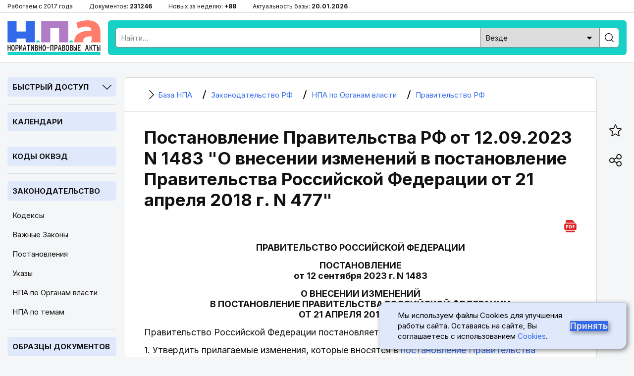

--- FILE ---
content_type: text/html; charset=utf-8
request_url: https://bazanpa.ru/pravitelstvo-rf-postanovlenie-n1483-ot12092023-h6112049/
body_size: 12320
content:
<!DOCTYPE html>
<html lang="ru">

<head>
<meta charset="UTF-8" />
<title>
        
    
        Постановление Правительства РФ от 12.09.2023 N 1483 &quot;О внесении изменений в постановление Правительства РФ от 21 апреля 2018 г. N 477&quot;
    

        
    - последняя редакция | База НПА

    </title>
<meta name="description" content="
    
        Орган власти: Правительство РФ, Вид документа: Постановление, Номер: 1483, Дата принятия: 12.09.2023,
     Актуальный текст
" />

<meta name="viewport" content="width=device-width, height=device-height, initial-scale=1.0, user-scalable=1, minimum-scale=1.0, maximum-scale=5.0">
<link rel="stylesheet" href="/static/css/staticcss.css" />

<link rel="preconnect" href="https://fonts.gstatic.com" crossorigin>
<link rel="preload" as="style" href="https://fonts.googleapis.com/css2?family=Inter:wght@400;700&display=swap">

<link href="https://fonts.googleapis.com/css2?family=Inter:wght@400;700&display=swap" rel="stylesheet" media="print" onload="this.media='all'">



<link rel="shortcut icon" href="/static/images/favicon.ico" type="image/x-icon" />

<meta name="mobile-web-app-capable" content="yes">
<meta name="apple-touch-fullscreen" content="yes">

<link rel="canonical" href="https://bazanpa.ru/pravitelstvo-rf-postanovlenie-n1483-ot12092023-h6112049/" />


<meta property="og:locale" content="ru_RU" />
<meta property="og:type" content="website" />
<meta property="og:title" content="[v2842190 N 1483] ПП РФ от 12.09.2023 N 1483" />
<meta property="og:description" content="" />
<meta property="og:url" content="https://bazanpa.ru/pravitelstvo-rf-postanovlenie-n1483-ot12092023-h6112049/" />
<meta property="og:site_name" content="База нормативно-правовых и образцов документов" />
<meta property="og:image" content="/static/images/staticshare.png" />
<meta property="og:image:width" content="1200">
<meta property="og:image:height" content="630">
<meta property="vk:image" content="/static/images/staticshare.png" />




</head>

<body class="page template__flat-doc">


<div class="preheader">
	<div class="wrapper">
		<ul>
			<li>Работаем с 2017 года</li>
			<li>Документов: <span>231246</span></li>
			<li>Новых за неделю: <span>+88</span></li>
			<li>Актуальность базы: <span>20.01.2026</span></li>
		</ul>
	</div>
</div>

<header>
	<div class="wrapper sb-slide">
		<div class="menu_mobile sb-toggle-left"><span></span></div>
		<div class="logo"><a href="/" title="На главную"></a></div>
		<div class="searchform">
			<!--noindex--><div class="search">
				<form action="/search/" type="get" method="get">
					<div class="search_input"><input type="text" name="search_query" id="id_search_query_mobile" placeholder="Найти..." maxlength="255" required="" autocomplete="off"></div>
					<div class="search_select">
                        <label>
                            <select name="search_root_category" id="id_search_root_category_mobile">
                                <option value="" selected="">Везде</option>
                                <option value="zakonodatelstvo">по Законодательству</option>
                                <option value="obrazcy">по Образцам документов</option>
                                <option value="sudpraktika">по Судпрактике</option>
                            </select>
                        </label>
                    </div>
					<div class="search_button"><label><input type="submit" value=""></label></div>
				</form>
			</div><!--/noindex-->
		</div>
		<div class="search_mobile"><span></span></div>
	</div>
</header>

<main>
	<div class="wrapper">
		<nav class="left sb-slidebar sb-left">
            <div class="block block__slug_law-navigator block__width_short block__region_sidebar1">
    <div class="block__title"><span>Быстрый доступ</span><i></i></div>
    <div class="block__content">
        <input type="text" name="statya_num" class="law-navigator__statya_num_field" placeholder="Укажите номер статьи..." maxlength="15">
        <table class="law-navigator__numpad"><tbody><tr><td class="numkey"><button type="button" name="numkey" value="1">1</button></td><td class="numkey"><button type="button" name="numkey" value="2">2</button></td><td class="numkey"><button type="button" name="numkey" value="3">3</button></td></tr><tr><td class="numkey"><button type="button" name="numkey" value="4">4</button></td><td class="numkey"><button type="button" name="numkey" value="5">5</button></td><td class="numkey"><button type="button" name="numkey" value="6">6</button></td></tr><tr><td class="numkey"><button type="button" name="numkey" value="7">7</button></td><td class="numkey"><button type="button" name="numkey" value="8">8</button></td><td class="numkey"><button type="button" name="numkey" value="9">9</button></td></tr><tr><td class="ctrlkey"><button type="button" name="ctrlkey" value="DEL">DEL</button></td><td class="numkey"><button type="button" name="numkey" value="0">0</button></td><td class="numkey"><button type="button" name="numkey" value=".">.</button></td></tr></tbody></table>
        <div class="law-navigator__error">!!! Норма с таким номером отсутствует или утратила силу</div>
        <div class="law-navigator__kodeksy"><button type="submit" name="kodeks" value="apk">АПК</button> <button type="submit" name="kodeks" value="gk">ГК</button> <button type="submit" name="kodeks" value="gpk">ГПК</button> <button type="submit" name="kodeks" value="jk">ЖК</button> <button type="submit" name="kodeks" value="kas">КАС</button> <button type="submit" name="kodeks" value="koap">КоАП</button> <button type="submit" name="kodeks" value="nk">НК</button> <button type="submit" name="kodeks" value="sk">СК</button> <button type="submit" name="kodeks" value="tk">ТК</button> <button type="submit" name="kodeks" value="uk">УК</button> <button type="submit" name="kodeks" value="upk">УПК</button> <button type="submit" name="zakon" value="zozpp">ЗоЗПП</button> <button type="submit" name="zakon" value="fz-ob-osago">ОСАГО</button> <button type="submit" name="zakon" value="pdd">ПДД</button> <button type="submit" name="zakon" value="fz-ob-oruzhii">об оружии</button> <button type="submit" name="zakon" value="fz-o-policii">о полиции</button> </div>
    </div>
</div>

            
    <div class="block open">
        <div class="block__title2">
            <a href="/kalendar/">Календари</a>
        </div>
    </div>
            
    <div class="block open">
        <div class="block__title2">
            <a href="/okved/">Коды ОКВЭД</a>
        </div>
    </div>

            
    <div class="block open">
        <div class="block__title2">
            <a href="/zakonodatelstvo/">Законодательство</a>
        </div>
        
            <ul class="block__content">
                
                    <li class="">
                        <a href="/zakonodatelstvo/kodeksy/" title="Кодексы Российской Федерации">Кодексы</a>
                    </li>
                
                    <li class="">
                        <a href="/zakonodatelstvo/zakony/" title="Подборка часто искомых законов Российской Федерации">Важные Законы</a>
                    </li>
                
                    <li class="">
                        <a href="/zakonodatelstvo/npa-pravitelstva/" title="Важные Постановления Правительства Российской Федерации">Постановления</a>
                    </li>
                
                    <li class="">
                        <a href="/zakonodatelstvo/npa-prezidenta/" title="Важные Указы Президента Российской Федерации">Указы</a>
                    </li>
                
                    <li class="active">
                        <a href="/zakonodatelstvo/organy-vlasti/" title="Органы власти Российской Федерации | Правовые акты">НПА по Органам власти</a>
                    </li>
                
                    <li class="">
                        <a href="/zakonodatelstvo/rubricator/" title="Правовой рубрикатор">НПА по темам</a>
                    </li>
                
            </ul>
        
    </div>
            
    <div class="block open">
        <div class="block__title2">
            <a href="/obrazec/">Образцы документов</a>
        </div>
        
            <ul class="block__content">
                
                    <li class="">
                        <a href="/obrazec/akt/" title="Акты">Акты</a>
                    </li>
                
                    <li class="">
                        <a href="/obrazec/prikaz/" title="Приказы">Приказы</a>
                    </li>
                
                    <li class="">
                        <a href="/obrazec/zayavleniye/" title="Заявления">Заявления</a>
                    </li>
                
                    <li class="">
                        <a href="/obrazec/vypiska/" title="Выписки">Выписки</a>
                    </li>
                
                    <li class="">
                        <a href="/obrazec/grafik/" title="Графики">Графики</a>
                    </li>
                
                    <li class="">
                        <a href="/obrazec/zhaloba/" title="Жалобы">Жалобы</a>
                    </li>
                
                    <li class="">
                        <a href="/obrazec/zapiska/" title="Записки">Записки</a>
                    </li>
                
                    <li class="">
                        <a href="/obrazec/listy/" title="Листы">Листы</a>
                    </li>
                
                    <li class="">
                        <a href="/obrazec/pisma/" title="Письма">Письма</a>
                    </li>
                
                    <li class="">
                        <a href="/obrazec/protokoly/" title="Протоколы">Протоколы</a>
                    </li>
                
                    <li class="">
                        <a href="/obrazec/raspiski/" title="Расписки">Расписки</a>
                    </li>
                
                    <li class="">
                        <a href="/obrazec/resheniya/" title="Решения">Решения</a>
                    </li>
                
                    <li class="">
                        <a href="/obrazec/soglasiya/" title="Согласия">Согласия</a>
                    </li>
                
                    <li class="">
                        <a href="/obrazec/soglasheniya/" title="Соглашения">Соглашения</a>
                    </li>
                
                    <li class="">
                        <a href="/obrazec/trebovaniya/" title="Требования">Требования</a>
                    </li>
                
                    <li class="">
                        <a href="/obrazec/uvedomleniya/" title="Уведомления">Уведомления</a>
                    </li>
                
                    <li class="">
                        <a href="/obrazec/harakteristiki/" title="Характеристики">Характеристики</a>
                    </li>
                
                    <li class="">
                        <a href="/obrazec/zayavki/" title="Заявки">Заявки</a>
                    </li>
                
                    <li class="">
                        <a href="/obrazec/doverennosti/" title="Доверенности">Доверенности</a>
                    </li>
                
                    <li class="">
                        <a href="/obrazec/otzyvy/" title="Отзывы">Отзывы</a>
                    </li>
                
                    <li class="">
                        <a href="/obrazec/pretenzii/" title="Претензии">Претензии</a>
                    </li>
                
                    <li class="">
                        <a href="/obrazec/hodatajstva/" title="Ходатайства">Ходатайства</a>
                    </li>
                
                    <li class="">
                        <a href="/obrazec/zaprosy/" title="Запросы">Запросы</a>
                    </li>
                
                    <li class="">
                        <a href="/obrazec/otvety/" title="Ответы">Ответы</a>
                    </li>
                
                    <li class="">
                        <a href="/obrazec/iskovye-zayavleniya/" title="Исковые заявления">Исковые заявления</a>
                    </li>
                
            </ul>
        
    </div>

            
    <div class="block open">
        <div class="block__title2">
            <a href="/sudpraktika/">Судпрактика</a>
        </div>
    </div>

            
    <div class="block">
        <div class="block__title"><span>ТОП Кодексов</span><i></i></div>
        <ul class="block__content">
            
                <li>
                    <a href="/apk/" title="&quot;Арбитражный процессуальный кодекс РФ&quot; от 24.07.2002 N 95-ФЗ (ред. от 01.04.2025)">АПК РФ</a>
                </li>
            
                <li>
                    <a href="/gk/" title="Гражданский Кодекс РФ (части 1, 2, 3, 4)">ГК РФ</a>
                </li>
            
                <li>
                    <a href="/gpk/" title="&quot;Гражданский процессуальный кодекс РФ&quot; от 14.11.2002 N 138-ФЗ (ред. от 07.07.2025)">ГПК РФ</a>
                </li>
            
                <li>
                    <a href="/kas/" title="&quot;Кодекс административного судопроизводства РФ&quot; от 08.03.2015 N 21-ФЗ (ред. от 07.07.2025)">КАС РФ</a>
                </li>
            
                <li>
                    <a href="/jk/" title="&quot;Жилищный кодекс РФ&quot; от 29.12.2004 N 188-ФЗ (ред. от 29.12.2025)">ЖК РФ</a>
                </li>
            
                <li>
                    <a href="/zk/" title="&quot;Земельный кодекс РФ&quot; от 25.10.2001 N 136-ФЗ (ред. от 29.12.2025)">ЗК РФ</a>
                </li>
            
                <li>
                    <a href="/koap/" title="&quot;Кодекс РФ об административных правонарушениях&quot; от 30.12.2001 N 195-ФЗ (ред. от 29.12.2025)">КоАП РФ</a>
                </li>
            
                <li>
                    <a href="/nk/" title="Налоговый Кодекс РФ (части 1, 2)">НК РФ</a>
                </li>
            
                <li>
                    <a href="/sk/" title="&quot;Семейный кодекс РФ&quot; от 29.12.1995 N 223-ФЗ (ред. от 23.11.2024) (с изм. и доп., вступ. в силу с 05.02.2025)">СК РФ</a>
                </li>
            
                <li>
                    <a href="/tk/" title="&quot;Трудовой кодекс РФ&quot; от 30.12.2001 N 197-ФЗ (ред. от 28.12.2025)">ТК РФ</a>
                </li>
            
                <li>
                    <a href="/uk/" title="&quot;Уголовный кодекс РФ&quot; от 13.06.1996 N 63-ФЗ (ред. от 17.11.2025)">УК РФ</a>
                </li>
            
                <li>
                    <a href="/uik/" title="&quot;Уголовно-исполнительный кодекс РФ&quot; от 08.01.1997 N 1-ФЗ (ред. от 25.10.2024) (с изм. и доп., вступ. в силу с 20.12.2024)">УИК РФ</a>
                </li>
            
                <li>
                    <a href="/upk/" title="&quot;Уголовно-процессуальный кодекс РФ&quot; от 18.12.2001 N 174-ФЗ (ред. от 15.12.2025)">УПК РФ</a>
                </li>
            
                <li>
                    <a href="/bk/" title="&quot;Бюджетный кодекс РФ&quot; от 31.07.1998 N 145-ФЗ (ред. от 28.11.2025)">Бюджетный кодекс РФ</a>
                </li>
            
                <li>
                    <a href="/grk/" title="&quot;Градостроительный кодекс РФ&quot; от 29.12.2004 N 190-ФЗ (ред. от 28.12.2025)">Градостроительный кодекс РФ</a>
                </li>
            
                <li>
                    <a href="/lesnoy-kodeks/" title="&quot;Лесной кодекс РФ&quot; от 04.12.2006 N 200-ФЗ (ред. от 26.12.2024) (с изм. и доп., вступ. в силу с 01.01.2025)">Лесной кодекс РФ</a>
                </li>
            
                <li>
                    <a href="/vk/" title="&quot;Водный кодекс РФ&quot; от 03.06.2006 N 74-ФЗ (ред. от 08.08.2024) (с изм. и доп., вступ. в силу с 01.03.2025)">Водный кодекс РФ</a>
                </li>
            
                <li>
                    <a href="/vzk/" title="&quot;Воздушный кодекс РФ&quot; от 19.03.1997 N 60-ФЗ (ред. от 21.04.2025)">Воздушный кодекс РФ</a>
                </li>
            
                <li>
                    <a href="/kvvt/" title="&quot;Кодекс внутреннего водного транспорта РФ&quot; от 07.03.2001 N 24-ФЗ (ред. от 08.08.2024) (с изм. и доп., вступ. в силу с 01.09.2024)">КВВТ РФ</a>
                </li>
            
        </ul>
    </div>

            
    <div class="block">
        <div class="block__title"><span>ТОП Законов</span><i></i></div>
        <ul class="block__content">
            
                <li>
                    <a href="/zozpp/" title="Закон РФ от 07.02.1992 N 2300-1 (ред. от 08.08.2024) &quot;О защите прав потребителей&quot;">ЗоЗПП РФ</a>
                </li>
            
                <li>
                    <a href="/fz-o-persdannyh/" title="Федеральный закон от 27.07.2006 N 152-ФЗ (ред. от 08.08.2024) &quot;О персональных данных&quot;">ФЗ от 27.07.2006 N 152-ФЗ</a>
                </li>
            
                <li>
                    <a href="/fz-o-policii/" title="Федеральный закон от 07.02.2011 N 3-ФЗ (ред. от 28.11.2025) &quot;О полиции&quot;">Закон РФ о Полиции</a>
                </li>
            
                <li>
                    <a href="/fz-ob-oruzhii/" title="Федеральный закон от 13.12.1996 N 150-ФЗ (ред. от 15.12.2025) &quot;Об оружии&quot;">Закон РФ об Оружии</a>
                </li>
            
                <li>
                    <a href="/fz-ob-osago/" title="Федеральный закон от 25.04.2002 N 40-ФЗ (ред. от 03.02.2025) &quot;Об обязательном страховании гражданской ответственности владельцев транспортных средств&quot; (с изм. и доп., вступ. в силу с 01.03.2025)">Закон РФ об ОСАГО</a>
                </li>
            
                <li>
                    <a href="/fz-o-reklame/" title="Федеральный закон от 13.03.2006 N 38-ФЗ (ред. от 31.07.2025) &quot;О рекламе&quot;">Закон РФ о Рекламе</a>
                </li>
            
                <li>
                    <a href="/fz-o-svyazi/" title="Федеральный закон от 07.07.2003 N 126-ФЗ (ред. от 26.12.2024) &quot;О связи&quot; (с изм. и доп., вступ. в силу с 01.04.2025)">Закон РФ о Связи</a>
                </li>
            
                <li>
                    <a href="/fz-ob-obrazovanii-v-rf/" title="Федеральный закон от 29.12.2012 N 273-ФЗ (ред. от 29.12.2025) &quot;Об образовании в РФ&quot;">Закон об Образовании в РФ</a>
                </li>
            
                <li>
                    <a href="/fz-o-bankrotstve/" title="Федеральный закон от 26.10.2002 N 127-ФЗ (ред. от 26.12.2024) &quot;О несостоятельности (банкротстве)&quot; (с изм. и доп., вступ. в силу с 01.03.2025)">ФЗ от 26.10.2002 N 127-ФЗ</a>
                </li>
            
                <li>
                    <a href="/fz-ob-ispolnitelnom-proizvodstve/" title="Федеральный закон от 02.10.2007 N 229-ФЗ (ред. от 23.11.2024) &quot;Об исполнительном производстве&quot; (с изм. и доп., вступ. в силу с 05.02.2025)">ФЗ от 02.10.2007 N 229-ФЗ</a>
                </li>
            
                <li>
                    <a href="/fz-o-gossluzhbe/" title="Федеральный закон от 27.05.2003 N 58-ФЗ (ред. от 29.09.2025) &quot;О системе государственной службы РФ&quot;">ФЗ от 27.05.2003 N 58-ФЗ</a>
                </li>
            
                <li>
                    <a href="/fz-o-voennoy-sluzhbe/" title="Федеральный закон от 28.03.1998 N 53-ФЗ (ред. от 04.11.2025) &quot;О воинской обязанности и военной службе&quot;">ФЗ от 28.03.1998 N 53-ФЗ</a>
                </li>
            
                <li>
                    <a href="/fz-o-legalizacii-dohodov/" title="Федеральный закон от 07.08.2001 N 115-ФЗ (ред. от 29.12.2025) &quot;О противодействии легализации (отмыванию) доходов, полученных преступным путем, и финансированию терроризма&quot;">ФЗ от 07.08.2001 N 115-ФЗ</a>
                </li>
            
        </ul>
    </div>


			<div class="fixleft">
				<!--noindex--><div class="kp">
					<a href="https://bazanpa.ru/go2/" target="_blank" rel="nofollow">
						<div class="logo"></div>
						<div class="text">Бесплатно на 2 дня</div>
						<div class="btn">Получить доступ</div>
					</a>
				</div><!--/noindex-->
			</div>
		</nav>

		<div class="container">
			<main>
                
    <div class="content b-page-flat">
        

    <ul itemscope itemtype="https://schema.org/BreadcrumbList" class="breadcrumbs"><li itemprop="itemListElement" itemscope itemtype="https://schema.org/ListItem" class="homelink"><a itemprop="item" href="/"><i></i><span itemprop="name">
                                База НПА
                            </span></a><meta itemprop="position" content="1" /></li><li itemprop="itemListElement" itemscope itemtype="https://schema.org/ListItem"><a itemprop="item" href="/zakonodatelstvo/"><i></i><span itemprop="name">
                                Законодательство РФ
                            </span></a><meta itemprop="position" content="2" /></li><li itemprop="itemListElement" itemscope itemtype="https://schema.org/ListItem"><a itemprop="item" href="/zakonodatelstvo/organy-vlasti/"><i></i><span itemprop="name">
                                НПА по Органам власти
                            </span></a><meta itemprop="position" content="3" /></li><li itemprop="itemListElement" itemscope itemtype="https://schema.org/ListItem"><a itemprop="item" href="/zakonodatelstvo/organy-vlasti/pravitelstvo-rf-h912/"><i></i><span itemprop="name">
                                Правительство РФ
                            </span></a><meta itemprop="position" content="4" /></li></ul>



        <h1 class="middle">Постановление Правительства РФ от 12.09.2023 N 1483 &quot;О внесении изменений в постановление Правительства Российской Федерации от 21 апреля 2018 г. N 477&quot;</h1>
        



        <div class="tabs"><div class="download-pdf"><a href="/download/pdf/?target_url=/pravitelstvo-rf-postanovlenie-n1483-ot12092023-h6112049/" title="Скачать документ в формате PDF (A4)" target="_blank"><i></i></a></div></div>

        <div class="b-page-body">
            <p id="source-tag-index-0"  class="source__tag empty justify"></p>
<p id="source-tag-index-1"  class="source__tag center upper">ПРАВИТЕЛЬСТВО РОССИЙСКОЙ ФЕДЕРАЦИИ</p>
<p id="source-tag-index-2"  class="source__tag empty center"></p>
<p id="source-tag-index-3"  class="source__tag center upper">ПОСТАНОВЛЕНИЕ<br /> от 12 сентября 2023 г. N 1483</p>
<p id="source-tag-index-4"  class="source__tag empty center"></p>
<p id="source-tag-index-5"  class="source__tag center upper">О ВНЕСЕНИИ ИЗМЕНЕНИЙ<br /> В ПОСТАНОВЛЕНИЕ ПРАВИТЕЛЬСТВА РОССИЙСКОЙ ФЕДЕРАЦИИ<br /> ОТ 21 АПРЕЛЯ 2018 Г. N 477</p>
<p id="source-tag-index-6"  class="source__tag empty justify"></p>
<p id="source-tag-index-7"  class="source__tag justify">Правительство Российской Федерации постановляет:</p>
<p id="source-tag-index-8"  class="source__tag justify">1. Утвердить прилагаемые изменения, которые вносятся в <a class="context-link" href="https://bazanpa.ru/pravitelstvo-rf-postanovlenie-n477-ot21042018-h5745957/" title="Постановление Правительства РФ от 21.04.2018 N 477  &quot;Об утверждении Правил предоставления из федерального бюджета субсидий автономной некоммерческой организации &quot;Федеральный центр компетенций в сфере производительности труда&quot;">постановление Правительства Российской Федерации от 21 апреля 2018 г. N 477</a> &quot;Об утверждении Правил предоставления из федерального бюджета субсидий автономной некоммерческой организации &quot;Федеральный центр компетенций в сфере производительности труда&quot; (Собрание законодательства Российской Федерации, 2018, N 18, ст. 2628; 2019, N 5, ст. 398; 2021, N 10, ст. 1602; 2022, N 14, ст. 2275).</p>
<p id="source-tag-index-9"  class="source__tag justify">2. Признать утратившими силу абзацы третий, пятый и шестой пункта 4 изменений, которые вносятся в Правила предоставления из федерального бюджета субсидий автономной некоммерческой организации &quot;Федеральный центр компетенций в сфере производительности труда&quot;, утвержденных <a class="context-link" href="https://bazanpa.ru/pravitelstvo-rf-postanovlenie-n494-ot28032022-h5745994/" title="Постановление Правительства РФ от 28.03.2022 N 494 &quot;О внесении изменений в Правила предоставления из федерального бюджета субсидий автономной некоммерческой организации &quot;Федеральный центр компетенций в сфере производительности труда&quot;">постановлением Правительства Российской Федерации от 28 марта 2022 г. N 494</a> &quot;О внесении изменений в Правила предоставления из федерального бюджета субсидий автономной некоммерческой организации &quot;Федеральный центр компетенций в сфере производительности труда&quot; (Собрание законодательства Российской Федерации, 2022, N 14, ст. 2275).</p>
<p id="source-tag-index-10"  class="source__tag empty justify"></p>
<p id="source-tag-index-11"  class="source__tag right">Председатель Правительства<br /> Российской Федерации<br /> М.МИШУСТИН</p>
<p id="source-tag-index-12"  class="source__tag empty justify"></p>
<p id="source-tag-index-13"  class="source__tag empty justify"></p>
<p id="source-tag-index-14"  class="source__tag empty justify"></p>
<p id="source-tag-index-15"  class="source__tag empty justify"></p>
<p id="source-tag-index-16"  class="source__tag empty justify"></p>
<div id="title-source-tag-index-17"><p id="source-tag-index-17"  class="source__tag right element-title attached_doc-title">Утверждены<br /> постановлением Правительства<br /> Российской Федерации<br /> от 12 сентября 2023 г. N 1483</p></div>

<p id="source-tag-index-18"  class="source__tag empty justify"></p>
<div id="title-source-tag-index-19"><p id="source-tag-index-19"  class="source__tag center upper element-title attached_doc-title">ИЗМЕНЕНИЯ,<br /> КОТОРЫЕ ВНОСЯТСЯ В ПОСТАНОВЛЕНИЕ ПРАВИТЕЛЬСТВА РОССИЙСКОЙ<br /> ФЕДЕРАЦИИ ОТ 21 АПРЕЛЯ 2018 Г. N 477</p></div>

<p id="source-tag-index-20"  class="source__tag empty justify"></p>
<p id="source-tag-index-21"  class="source__tag justify">1. Наименование и текст дополнить словами &quot;на достижение результатов федерального проекта &quot;Адресная поддержка повышения производительности труда на предприятиях&quot;.</p>
<p id="source-tag-index-22"  class="source__tag justify">2. В Правилах предоставления из федерального бюджета субсидий автономной некоммерческой организации &quot;Федеральный центр компетенций в сфере производительности труда&quot;, утвержденных указанным постановлением:</p>
<p id="source-tag-index-23"  class="source__tag justify">а) наименование дополнить словами &quot;на достижение результатов федерального проекта &quot;Адресная поддержка повышения производительности труда на предприятиях&quot;;</p>
<p id="source-tag-index-24"  class="source__tag justify">б) пункт 1 после слов &quot;организации &quot;Федеральный центр компетенций в сфере производительности труда&quot; дополнить словами &quot;на достижение результатов федерального проекта &quot;Адресная поддержка повышения производительности труда на предприятиях&quot;;</p>
<p id="source-tag-index-25"  class="source__tag justify">в) в пункте 3 слова &quot;бюджетных ассигнований, предусмотренных федеральным законом о федеральном бюджете на соответствующий финансовый год и плановый период, и&quot; исключить;</p>
<p id="source-tag-index-26"  class="source__tag justify">г) подпункт &quot;а&quot; пункта 4 после слов &quot;в сфере производительности труда&quot; дополнить словами &quot;и сопровождение их деятельности&quot;;</p>
<p id="source-tag-index-27"  class="source__tag justify">д) в пункте 5:</p>
<p id="source-tag-index-28"  class="source__tag justify">подпункт &quot;а&quot; изложить в следующей редакции:</p>
<p id="source-tag-index-29"  class="source__tag justify">&quot;а) согласие организации на осуществление в отношении ее Министерством экономического развития Российской Федерации проверок соблюдения условий и порядка предоставления субсидии, в том числе в части достижения результатов предоставления субсидии, и на осуществление органами государственного финансового контроля проверок в соответствии со <a class="context-link" href="https://bazanpa.ru/bk/chast3/razdel9/glava26/statya268.1/" title="Полномочия органов внешнего государственного (муниципального) финансового контроля по осуществлению внешнего государственного (муниципального) финансового контроля">статьями 268.1</a> и <a class="context-link" href="https://bazanpa.ru/bk/chast3/razdel9/glava26/statya269.2/" title="Полномочия органов внутреннего государственного (муниципального) финансового контроля по осуществлению внутреннего государственного (муниципального) финансового контроля">269.2 Бюджетного кодекса Российской Федерации</a>, а также обязательство организации по включению в договоры (соглашения), заключенные в целях исполнения обязательств по соглашению, положений о согласии лиц, являющихся поставщиками (подрядчиками, исполнителями), на проведение указанных проверок;&quot;;</p>
<p id="source-tag-index-30"  class="source__tag justify">в подпункте &quot;б&quot; слово &quot;целей,&quot; исключить;</p>
<p id="source-tag-index-31"  class="source__tag justify">в подпункте &quot;д&quot; слова &quot;показателей, необходимых для достижения результатов предоставления субсидии&quot; заменить словами &quot;характеристик (показателей, необходимых для достижения результатов предоставления субсидии)&quot;;</p>
<p id="source-tag-index-32"  class="source__tag justify">е) в пункте 5(1):</p>
<p id="source-tag-index-33"  class="source__tag justify">абзацы второй, четвертый и пятый признать утратившими силу;</p>
<p id="source-tag-index-34"  class="source__tag justify">в абзаце шестом слова &quot;Показателями, необходимыми для достижения результатов предоставления субсидии,&quot; заменить словами &quot;Характеристиками (показателями, необходимыми для достижения результатов предоставления субсидии)&quot;;</p>
<p id="source-tag-index-35"  class="source__tag justify">дополнить абзацем следующего содержания:</p>
<p id="source-tag-index-36"  class="source__tag justify">&quot;обеспечение сопровождения, развития и наполнения информационной платформы управленческих и технологических компетенций (производительность.рф) для обеспечения взаимодействия в сферах повышения производительности труда и тиражирования лучших российских и международных практик.&quot;;</p>
<p id="source-tag-index-37"  class="source__tag justify">ж) подпункт &quot;е&quot; пункта 6 изложить в следующей редакции:</p>
<p id="source-tag-index-38"  class="source__tag justify">&quot;е) организация не является иностранным юридическим лицом, в том числе местом регистрации которого является государство или территория, включенные в утверждаемый Министерством финансов Российской Федерации перечень государств и территорий, используемых для промежуточного (офшорного) владения активами в Российской Федерации (далее - офшорные компании), а также российским юридическим лицом, в уставном (складочном) капитале которого доля прямого или косвенного (через третьих лиц) участия офшорных компаний в совокупности превышает 25 процентов.&quot;;</p>
<p id="source-tag-index-39"  class="source__tag justify">з) подпункт &quot;ж&quot; пункта 7 изложить в следующей редакции:</p>
<p id="source-tag-index-40"  class="source__tag justify">&quot;ж) справка, подписанная руководителем организации, подтверждающая, что организация не является офшорной компанией, а также российским юридическим лицом, в уставном (складочном) капитале которого доля прямого или косвенного (через третьих лиц) участия офшорных компаний в совокупности превышает 25 процентов.&quot;;</p>
<p id="source-tag-index-41"  class="source__tag justify">и) в пункте 8:</p>
<p id="source-tag-index-42"  class="source__tag justify">в абзаце первом слова &quot;7 рабочих дней&quot; заменить словами &quot;10 рабочих дней&quot;;</p>
<p id="source-tag-index-43"  class="source__tag justify">дополнить подпунктом &quot;в&quot; следующего содержания:</p>
<p id="source-tag-index-44"  class="source__tag justify">&quot;в) несоответствия организации требованиям, установленным пунктом 6 настоящих Правил.&quot;;</p>
<p id="source-tag-index-45"  class="source__tag justify">к) в пункте 12:</p>
<p id="source-tag-index-46"  class="source__tag justify">абзац первый после слов &quot;Министерство экономического развития Российской Федерации&quot; дополнить словами &quot;посредством государственной интегрированной информационной системы управления общественными финансами &quot;Электронный бюджет&quot;;</p>
<p id="source-tag-index-47"  class="source__tag justify">в подпункте &quot;а&quot; слово &quot;формой&quot; заменить словами &quot;формой соглашения&quot;;</p>
<p id="source-tag-index-48"  class="source__tag justify">в подпункте &quot;б&quot; слова &quot;показателей, необходимых для достижения результатов предоставления субсидии,&quot; заменить словами &quot;характеристик (показателей, необходимых для достижения результатов предоставления субсидии)&quot;, слово &quot;формой&quot; заменить словами &quot;формой соглашения&quot;;</p>
<p id="source-tag-index-49"  class="source__tag justify">л) пункты 14 и 15 изложить в следующей редакции:</p>
<p id="source-tag-index-50"  class="source__tag justify">&quot;14. Контроль за соблюдением условий и порядка предоставления субсидии осуществляется Министерством экономического развития Российской Федерации и органами государственного финансового контроля.</p>
<p id="source-tag-index-51"  class="source__tag justify">15. Министерство экономического развития Российской Федерации проводит проверку соблюдения организацией условий и порядка предоставления субсидии, в том числе в части достижения результатов предоставления субсидии. Органами государственного финансового контроля проводятся проверки в соответствии со <a class="context-link" href="https://bazanpa.ru/bk/chast3/razdel9/glava26/statya268.1/" title="Полномочия органов внешнего государственного (муниципального) финансового контроля по осуществлению внешнего государственного (муниципального) финансового контроля">статьями 268.1</a> и <a class="context-link" href="https://bazanpa.ru/bk/chast3/razdel9/glava26/statya269.2/" title="Полномочия органов внутреннего государственного (муниципального) финансового контроля по осуществлению внутреннего государственного (муниципального) финансового контроля">269.2 Бюджетного кодекса Российской Федерации</a>.&quot;;</p>
<p id="source-tag-index-52"  class="source__tag justify">м) в пункте 15(1) слово &quot;осуществляет&quot; заменить словом &quot;проводит&quot;;</p>
<p id="source-tag-index-53"  class="source__tag justify">н) абзац первый пункта 17 изложить в следующей редакции:</p>
<p id="source-tag-index-54"  class="source__tag justify">&quot;17. В случае недостижения организацией значений результатов предоставления субсидии средства субсидии подлежат возврату в доход федерального бюджета в размере, пропорциональном недостижению значений результатов предоставления субсидии, а в случае нарушения организацией условий, установленных при предоставлении субсидии, выявленного по итогам проверок, проведенных Министерством экономического развития Российской Федерации и органами государственного финансового контроля, средства субсидии в объеме выявленных нарушений подлежат возврату в доход федерального бюджета:&quot;;</p>
<p id="source-tag-index-55"  class="source__tag justify">о) пункт 18 изложить в следующей редакции:</p>
<p id="source-tag-index-56"  class="source__tag justify">&quot;18. Сведения о субсидии размещаются на едином портале бюджетной системы Российской Федерации в информационно-телекоммуникационной сети &quot;Интернет&quot; (в разделе единого портала) не позднее 15-го рабочего дня, следующего за днем принятия федерального закона о федеральном бюджете на очередной финансовый год и плановый период (федерального закона о внесении изменений в федеральный закон о федеральном бюджете на очередной финансовый год и плановый период).&quot;.</p>
<p id="source-tag-index-57"  class="source__tag empty justify"></p>
<p id="source-tag-index-58"  class="source__tag empty justify"></p>

        </div>
    </div>

            </main>
		</div>

		<aside>
			<ul class="fixright">
				<li><div class="bookmark_open"><i></i></div></li><li><div class="share_open"><i></i></div></li><li><div class="scrollup"><i></i></div></li>
			</ul>
		</aside>
	</div>
</main>


<div class="over_share">
	<div class="over_share_mask"></div>
	<div class="over_share_content">
		<div class="share_title">Поделиться</div>
		<div class="share_close"><span></span></div>
		<div class="ya-share2" data-curtain data-size="l" data-shape="round" data-services="telegram,vkontakte,odnoklassniki,whatsapp,viber,moimir" data-copy="extraItem"></div>
	</div>
</div>
<div class="over_bookmark">
	<div class="over_bookmark_mask"></div>
	<div class="over_bookmark_content">
		<div class="bookmark_title">Сохранить в браузере</div>
		<div class="bookmark_close"><span></span></div>
		<div class="bookmark_text">Нажмите сочетание клавиш Ctrl + D</div>
	</div>
</div>

<footer>
	<div class="wrapper">
		<p><strong>БазаНПА</strong> &mdash; сайт нормативно-правовых документов и юридических образцов.</p>
        <p>Перед использованием сайта пожалуйста ознакомьтесь с <a href="/politika-obrabotki-personalnyh-dannyh/">Политикой обработки персональных данных</a>. Сайт использует <a href="/cookies/">cookie-файлы</a>. Обратите внимание - авторские права на тексты статей и формы документов защищены. При цитировании материалов сайта обязательна установка прямой активной гиперссылки.</p>
		<ul class="footer_links">
			<li><a href="/zakonodatelstvo/rubricator/">Правовой рубрикатор</a></li><li><a href="/novoe/obnovleniya/">Лента обновлений</a></li><li><a href="/contact/">Обратная связь</a></li>
		</ul>
		<p>&copy; 2017-2026</p>
		<div class="footer_etc">
			<div class="footer_etc_age" title="На сайте может быть размещён контент, не предназначенный для лиц меньше 18 лет">18+</div>
            <div class="footer_etc_counters"><!--noindex--><!--LiveInternet counter--><a href="https://www.liveinternet.ru/click"
						target="_blank"><img id="licntEE60" width="31" height="31" style="border:0"
						title="LiveInternet"
						src="[data-uri]"
						alt=""/></a><script>(function(d,s){d.getElementById("licntEE60").src=
						"https://counter.yadro.ru/hit?t45.2;r"+escape(d.referrer)+
						((typeof(s)=="undefined")?"":";s"+s.width+"*"+s.height+"*"+
						(s.colorDepth?s.colorDepth:s.pixelDepth))+";u"+escape(d.URL)+
						";h"+escape(d.title.substring(0,150))+";"+Math.random()})
						(document,screen)</script><!--/LiveInternet--><!--/noindex-->
            </div>
		</div>
	</div>
</footer>


<div class="cookie">
    <p class="cookie__text">
        Мы используем файлы Cookies для улучшения работы сайта. Оставаясь на сайте, Вы соглашаетесь с использованием
        <a href="/cookies/" class="cookie__link">Cookies</a>.
    </p>
    <button class="cookie__button cookie__button-accept" type="submit">Принять</button>
</div>


<script src="/static/js/staticjs.js" type="text/javascript"></script>
<script src="/static/js/law-navigator.js" type="text/javascript"></script>

<!-- Yandex.Metrika counter -->
<script type="text/javascript" >
   (function(m,e,t,r,i,k,a){m[i]=m[i]||function(){(m[i].a=m[i].a||[]).push(arguments)};
   m[i].l=1*new Date();k=e.createElement(t),a=e.getElementsByTagName(t)[0],k.async=1,k.src=r,a.parentNode.insertBefore(k,a)})
   (window, document, "script", "https://mc.yandex.ru/metrika/tag.js", "ym");

   ym(45480102, "init", {
        clickmap:true,
        trackLinks:true,
        accurateTrackBounce:true,
        webvisor:true
   });
</script>
<noscript><div><img src="https://mc.yandex.ru/watch/45480102" style="position:absolute; left:-9999px;" alt="" /></div></noscript>
<!-- /Yandex.Metrika counter -->

<!--script defer src="//yastatic.net/share2/share.js"></script-->

<script type="text/javascript">
    setTimeout(function(){
        let elem = document.createElement('script');
        elem.type = 'text/javascript';
        elem.src = '//yastatic.net/share2/share.js';
        document.getElementsByTagName('body')[0].appendChild(elem);
    }, 2000);
</script>



</body>

</html>
